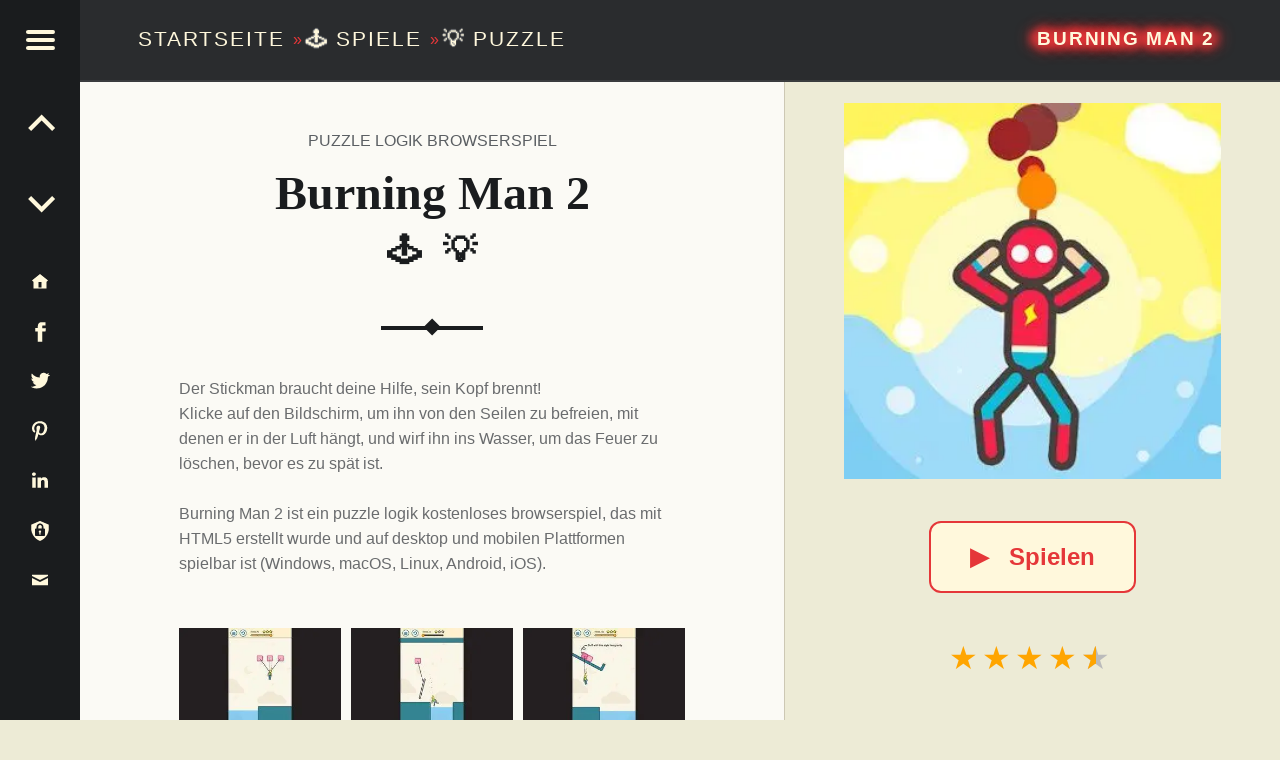

--- FILE ---
content_type: text/html;charset=utf-8
request_url: https://www.contezero.com/de/spiele/puzzle/burning-man-2
body_size: 13268
content:
<!DOCTYPE html>
<html lang="de" prefix="og: http://ogp.me/ns#">
<head>
<meta charset="utf-8" />
<title>Burning Man 2 🕹️ 💡 | Puzzle Kostenloses Browserspiel</title>
<meta name="generator" content="GravCMS" />
<meta name="description" content="Der Stickman braucht deine Hilfe, sein Kopf brennt!
Klicke auf den Bildschirm, um ihn von den Seilen zu befreien, mit denen er in der Luft hängt,&hellip;" />
<meta name="viewport" content="width=device-width, initial-scale=1.0, minimum-scale=1.0">
<link rel="alternate" hreflang="x-default" href="https://www.contezero.com/games/puzzle/burning-man-2" />
<link rel="alternate" hreflang="en" href="https://www.contezero.com/games/puzzle/burning-man-2" />
<link rel="alternate" hreflang="de" href="https://www.contezero.com/de/spiele/puzzle/burning-man-2" />
<link rel="alternate" hreflang="es" href="https://www.contezero.com/es/juegos/rompecabezas/burning-man-2" />
<link rel="alternate" hreflang="fr" href="https://www.contezero.com/fr/jeux/puzzle/burning-man-2" />
<link rel="alternate" hreflang="it" href="https://www.contezero.com/it/giochi/rompicapo/burning-man-2" />
<link rel="alternate" hreflang="pt" href="https://www.contezero.com/pt/jogos/quebra-cabecas/burning-man-2" />
<link rel="apple-touch-icon" sizes="180x180" href="/apple-touch-icon.png">
<link rel="icon" type="image/png" sizes="32x32" href="/favicon-32x32.png">
<link rel="icon" type="image/png" sizes="16x16" href="/favicon-16x16.png">
<link rel="icon" type="image/png" sizes="48x48" href="/favicon-48x48.png">
<link rel="shortcut icon" href="/favicon.ico" />
<link rel="manifest" href="/site.webmanifest">
<link rel="mask-icon" href="/safari-pinned-tab.svg" color="#5bbad5">
<meta name="msapplication-TileColor" content="#da532c">
<meta name="theme-color" content="#ffffff">
<meta name="twitter:card" content="summary_large_image">
<meta name="twitter:site" content="@ConteZeroGames">
<meta name="twitter:creator" content="@ConteZeroGames">
<meta property="og:url" content="https://www.contezero.com/de/spiele/puzzle/burning-man-2">
<meta property="og:title" content="Burning Man 2 🕹️ 💡 | Puzzle Kostenloses Browserspiel">
<meta property="og:description" content="Der Stickman braucht deine Hilfe, sein Kopf brennt!
Klicke auf den Bildschirm, um ihn von den Seilen zu befreien, mit denen er in der Luft hängt,&hellip;">
<meta property="og:image" content="https://www.contezero.com/user/pages/03.games/08.puzzle/burning-man-2/BurningMan2.jpg">
<link rel="preload" href="/user/pages/03.games/08.puzzle/burning-man-2/BurningMan2.webp" as="image" type="image/webp">
<link rel="preload" href="/user/pages/03.games/08.puzzle/burning-man-2/thumb_screenshot-2019-08-21.20.18.36.webp" as="image" type="image/webp" media="(min-width: 961px)">
<link rel="preload" href="/user/pages/03.games/08.puzzle/burning-man-2/thumb_screenshot-2019-08-21.20.19.05.webp" as="image" type="image/webp" media="(min-width: 961px)">
<link rel="preload" href="/user/pages/03.games/08.puzzle/burning-man-2/thumb_screenshot-2019-08-21.20.19.24.webp" as="image" type="image/webp" media="(min-width: 961px)">
<style>
html{-ms-text-size-adjust:100%;-webkit-text-size-adjust:100%;overflow-y:scroll;box-sizing:border-box;line-height:1.62;font-family:'Helvetica Neue',Helvetica,Arial,sans-serif;font-size:16px}body{margin:0}article,figure,footer,header,main,nav,section{display:block}[hidden]{display:none}a{background-color:transparent;text-decoration:none;word-wrap:break-word}b,strong{font-weight:700}img{border:0;vertical-align:middle;max-width:100%}svg:not(:root){overflow:hidden}figure,menu,ul{margin:0}hr{box-sizing:content-box;clear:both;height:2px;border:0;margin:3.62em 0;background-color:#eaecee}*,:after,:before{box-sizing:inherit}menu,ul{padding:0}ul{list-style:disc;margin:0 0 1.62em 1.38em}a:hover{text-decoration:underline}a:active,a:hover{outline:0}a:focus{outline:thin dotted}img[height],img[width]{height:auto}li>ul{margin-bottom:0}::selection{text-shadow:none}.clear:after,.clear:before,.clearfix:after,.clearfix:before,.entry-content:after,.entry-content:before,.site-content:after,.site-content:before,.site-footer:after,.site-footer:before,.site-header:after,.site-header:before{content:' ';display:table}.clear,.clear:after,.clearfix:after,.entry-content:after,.site-content:after,.site-footer:after,.site-header:after,div.clear{clear:both}::-webkit-scrollbar{width:8px}::-webkit-scrollbar-track{background:rgba(255,255,255,.5);border-radius:10px;-webkit-box-shadow:0 0 0 1px rgba(255,255,255,.3),inset 0 0 6px rgba(0,0,0,.3)}::-webkit-scrollbar-thumb{background:rgba(0,0,0,.5);border-radius:10px;-webkit-box-shadow:inset 0 0 6px rgba(0,0,0,.3)}::-webkit-scrollbar-thumb:window-inactive{background:rgba(0,0,0,.25)}p{padding:0;margin:0 0 1.62em;word-wrap:break-word}.site-description{font-size:1rem}.h4,.h5,.h6,h4,h5,h6{font-size:1.15em}.h3,h3{font-size:1.24em}.h2,h2{font-size:1.38em}.site-description{font-weight:300}.h2,.h3,.h4,.h5,.h6,.site-info a,h2,h3,h4,h5,h6{font-weight:700}em,i{font-style:italic}.site-description,body{line-height:1.62}.site-title{line-height:1}.h1,.h2,.h3,.h4,.h5,.h6,h1,h2,h3,h4,h5,h6{clear:both;padding:0;margin:6% 0 4%;word-wrap:break-word;text-rendering:optimizeLegibility}.h1:first-child,.h2:first-child,.h3:first-child,.h4:first-child,.h5:first-child,.h6:first-child,h1:first-child,h2:first-child,h3:first-child,h4:first-child,h5:first-child,h6:first-child{margin-top:0}.h1 a,.h2 a,.h3 a,.h4 a,.h5 a,.h6 a,h1 a,h2 a,h3 a,h4 a,h5 a,h6 a{text-decoration:none;color:inherit}.entry-media img{width:100%;vertical-align:top}@-webkit-viewport{width:device-width}@-moz-viewport{width:device-width}@-ms-viewport{width:device-width}@-o-viewport{width:device-width}@viewport{width:device-width}@media only screen and (max-width:960px){body{-webkit-text-size-adjust:none;-ms-text-size-adjust:none}}.site{position:relative;width:100%;margin:0 auto}.site-inner{margin-left:5rem}.entry-category,.h2,.h3,.h4,.h5,.h6,h2,h3,h4,h5,h6{font-family:'Helvetica Neue',Helvetica,Arial,sans-serif}.h1,.titleh,h1{font-family:Georgia,Times,Times New Roman,serif}.site-title{font-size:1.9rem}.navigation .meta-nav{font-size:.62em}.social-links{font-size:1.24em}.navigation a:before{font-size:1.9em}.h1,h1{font-size:3em}.link-more{font-weight:400}.h1,.post .entry-title,h1{font-weight:700}.site-header,.type-img a{line-height:5rem}.h1,.h2,.h3,.h4,.h5,.h6,h1,h2,h3,h4,h5,h6{line-height:1.19}.social-links{line-height:inherit}.h2,h2{text-transform:uppercase}.entry-header{position:relative;text-align:center;padding:1.62em 0 3.62em}.entry-header .entry-title:after,.entry-header .entry-title:before{content:'';display:block;position:absolute;width:20%;height:0;left:40%;bottom:-1px;border-bottom:2px solid}.entry-header .entry-title:after{width:0;left:49.5%;bottom:0;margin:-.19rem;border:.19rem solid;transform:rotate(45deg)}.entry-category{position:absolute;width:100%;left:0;top:-.62em;text-transform:uppercase;white-space:nowrap;overflow:hidden}.entry-title,.page-title{padding:0;margin:0;word-wrap:break-word}.page-title{padding:3.62rem 0;text-align:center}.site-header{position:fixed;width:100%;right:0;top:0;padding:0 3.62rem 0 8.62rem;z-index:998;border-bottom:2px solid;transition:background .4s ease-in-out}.site-branding,.site-title{display:inline-block;margin:0}.site-branding{float:left;color:inherit}.secondary .site-branding{float:none;display:block}.site-title{position:relative;top:-.09em;letter-spacing:.09em;text-transform:uppercase;vertical-align:middle}.logo-font,.site-title{text-rendering:auto}.site-description{margin:0}.entry-title a:hover,.page-title a:hover,.site-branding a:hover{text-decoration:none}.main-navigation a,.site-branding a,.site-branding a:active,.site-title{text-decoration:none;color:#fff8dc}.site-header-widgets{float:right;min-width:38%;max-width:62%;text-align:right}.description-right{display:block;position:relative;max-width:100%;width:100%;margin:0}.breadcrumbs-left{font-size:1.3rem;font-weight:400}.site-description-right{font-size:1rem;font-weight:300}.secondary,.secondary-content{height:100%;transition:.4s ease-in-out}.secondary{position:fixed;width:0;max-width:480px;left:0;top:0;padding:0 5rem 0 0;z-index:999}.secondary-content{display:block;position:absolute;width:100%;width:calc(100% - 5rem);right:5rem;padding:3rem 0 0 3.62rem;line-height:1.62;overflow-y:auto;opacity:0;direction:rtl;transform:translateX(-110%)}.secondary-content-container{direction:ltr;padding-bottom:5rem}.main-navigation a:active,.main-navigation a:hover{color:inherit}.main-navigation ul{padding:0;margin:0;list-style:none}.main-navigation li{padding:0;margin:-1px 0 0;overflow:hidden;border-top:1px solid;border-bottom:1px solid}.main-navigation a{display:block;padding:.62em;color:inherit}.main-navigation li li>a{padding-left:1.62em}.main-navigation li li li>a{padding-left:2.62em}.main-navigation li ul{margin-bottom:-1px}.secondary-controls{position:absolute;width:5rem;right:0;top:0;line-height:5rem}.menu-toggle{display:block;position:relative;width:5rem;height:5rem;padding:0;background:0 0;color:inherit;cursor:pointer;transition:.6s ease-in-out;transform:rotate(0deg)}.menu-toggle:active,.menu-toggle:focus,.menu-toggle:hover{opacity:1}.hamburger-item{position:absolute;display:block;height:4px;width:29px;left:50%;top:50%;margin-left:-14px;border-radius:2px;opacity:1;transition:.6s ease-in-out;transform-origin:0 50%;transform:rotate(0deg)}.hamburger-item:nth-child(1){margin-top:-10px}.hamburger-item:nth-child(2){margin-top:-2px}.hamburger-item:nth-child(3){margin-top:6px}.secondary-controls .social-links{padding:1rem 0;line-height:3rem;text-align:center;float:none}.secondary-controls .navigation.social-links{line-height:inherit;padding:0}.secondary-controls .social-links li{float:none}.secondary-controls .social-links a{display:block;padding:0}.social-links{float:right}.social-links a{padding-left:.62em;color:inherit;transition:.4s}.social-links a:hover{text-decoration:none}a:visited svg {fill:inherit}.social-links a:before{display:inline-block;vertical-align:top}.is-not-singular .content-area{margin-top:5rem}.blog .content-area{position:relative;margin-top:5rem}.navigation .meta-nav{margin-right:1em;text-transform:uppercase;opacity:.66}.alt-content{padding:0 8rem}.titleh{font-weight:700;font-size:1.9rem}.no-upper{text-transform:none}.site-footer{position:relative;padding:2rem 3.62rem;text-align:center}.site-info a{color:inherit}.link-more a,.link-more a:visited{display:inline-block;padding:.62em 1.62em;margin:1em 0 1.62em;border:2px solid;background-color:#fff8dc;text-decoration:none;border-radius:.5em;font-weight:700}.link-more a:active,.link-more a:hover{background-color:#ffdab9;text-decoration:none}@media only screen and (max-width:960px){.site-inner{margin-left:0}.breadcrumbs-left{font-size:1rem;font-weight:300}.is-singular .site .site-header,.site-header{position:relative;width:100%;top:0;padding:1rem 1.62rem 1rem 4rem;line-height:3.62rem}.site .site-header-widgets,.site-branding{float:none;display:block}.site .site-header-widgets{max-width:100%;text-align:left}.secondary{padding:0}.secondary-content{width:calc(100% - 3rem);right:3rem;padding:3.62rem 0 0 2.62rem}.main-navigation li li>a{padding-left:1em}.main-navigation li li li>a{padding-left:2em}.secondary-controls{width:3rem;line-height:3rem;background:inherit}.menu-toggle{width:3rem;height:3rem;right:-3rem;margin-top:3rem;background:inherit}.blog .content-area,.is-not-singular .content-area{margin-top:0}.page .entry-header{margin-top:3.62rem}}@media only screen and (max-width:680px){body{padding-left:0;padding-right:0}.alt-content{padding:0 2rem}.site-footer{padding:1rem}.site-branding{float:none;display:block}.link-more a,.link-more a:visited{display:inline-block;padding:.62em 1.62em;margin:1em 0 1.62em;border:2px solid;background-color:#fff8dc;text-decoration:none;border-radius:.5em}.link-more a:active,.link-more a:hover{background-color:#ffdab9;text-decoration:none}}.hidecont{display:none}.limit-h{max-height:2.4em;overflow:hidden}.site-header{background-color:#2a2c2e;border-color:#3a3c3e}.hamburger-item,.site{background-color:#fbfaf5}.site-footer,body{background-color:#edebd6}.current-menu-item>a,.main-navigation a:hover{background-color:#3a3c3e}.secondary{background-color:#1a1c1e}.current-menu-item>a,.secondary h2,.secondary-controls,.site-header{color:#fff8dc}.secondary{color:#9a9c9e}body{color:#6a6c6e}.h1,.h2,.h3,.h4,.h5,.h6,h1,h2,h3,h4,h5,h6{color:#1a1c1e}.accent-color,a{color:#e53739}.site-content{border-color:#eaecee}.secondary{border-color:#3a3c3e}.main-navigation li,.secondary *,.site-content *,.widget ul li{border-color:inherit}::selection{background:#fafcbe;color:#6a6c2e}@media only screen and (max-width:960px){.site-header{background-color:#2a2c2e}}.site-footer{color:#666}.description-right .site-title{font-weight:700;font-size:1.2rem;padding:.19em .38em;text-shadow:.38em 0 .38em #e53739,-.38em 0 .38em #e53739,0 .19em .38em #e53739,0 -.19em .38em #e53739,.45em 0 .7em #e53739,-.45em 0 .7em #e53739,0 .25em .7em #e53739,0 -.25em .7em #e53739;line-height:1.4}.home-title-shadow{word-break:keep-all;text-shadow:.02em 0 .02em #e53739,-.02em 0 .02em #e53739,0 .02em .02em #e53739,0 -.02em .02em #e53739}.title-postfix-emoji{display:block;letter-spacing:.2em;font-size:.7em;padding:.3em 0 0 .2em}.bread-emoji{text-shadow:.04em 0 .04em #8f9193,-.04em 0 .04em #8f9193,0 .04em .04em #8f9193,0 -.04em .04em #8f9193}.rating{font-size:2rem;line-height:1.5;text-align:center;overflow:hidden;height:4rem}.rating-rel,.rating-single{font-size:1.1rem;line-height:1;text-align:left;overflow:hidden}.rating-single{font-size:2rem;line-height:1.5;float:left;height:3.4rem}.rating-single .star-1,.rating-single .star-2,.rating-single .star-3,.rating-single .star-4,.rating-single .star-5{cursor:pointer}.rating span,.rating-single span{color:#bbb;font-size:2rem;line-height:1.5}.rating span,.rating-rel span,.rating-single div,.rating-single span{position:relative;float:right;text-decoration:none;letter-spacing:.125em;vertical-align:middle}.rating-rel span{color:#bbb;font-size:1.1rem;line-height:1}.rating-single div{display:inline;font-size:2rem;line-height:1.5}.rating span:first-child,.rating-single div:first-child,.rating-single span:first-child{margin-right:.05em}.rating span,.rating span:after,.rating-single span,.rating-single span:after{transition:color .4s}.rating-single[data-rating] span:focus,.rating-single[data-rating] span:focus:after,.rating-single[data-rating] span:focus~span,.rating-single[data-rating] span:focus~span:after,.rating-single[data-rating] span:hover,.rating-single[data-rating] span:hover:after,.rating-single[data-rating] span:hover~span,.rating-single[data-rating] span:hover~span:after{color:tomato;outline:0}.rating-stars{display:inline-block;margin-bottom:.4rem}[data-rating^="0.5"] .star-1:after,[data-rating^="1.5"] .star-2:after,[data-rating^="2.5"] .star-3:after,[data-rating^="3.5"] .star-4:after,[data-rating^="4.5"] .star-5:after{content:'\2605';position:absolute;left:0;right:56%;overflow:hidden}[data-rating^="0.5"] .star-1:after,[data-rating^="1"] .star-1,[data-rating^="1.5"] .star-2:after,[data-rating^="2"] .star-2,[data-rating^="2"] .star-2~span,[data-rating^="2.5"] .star-3:after,[data-rating^="3"] .star-3,[data-rating^="3"] .star-3~span,[data-rating^="3.5"] .star-4:after,[data-rating^="4"] .star-4,[data-rating^="4"] .star-4~span,[data-rating^="4.5"] .star-5:after,[data-rating^="5"] .star-5,[data-rating^="5"] .star-5~span{color:orange}.svgIcon svg{height:3rem;width:3rem;margin:0 auto;vertical-align:middle}.svgIcon{display:block;fill:#fff8dc;stroke:none}.lang-container-main{float:none;display:block;margin-top:.5rem;margin-bottom:3rem}.lang-container{line-height:32px;display:inline;padding:4px 12px 4px 0}.languagepicker{background-color:#fff;display:inline-block;padding:0;height:32px;overflow:hidden;transition:all .3s ease;margin:0 50px 10px 0;vertical-align:top;position:fixed}.languagepicker:hover{height:197px}.languagepicker li{display:block;padding:0;line-height:32px;border-top:1px solid #eee;text-align:center}.languagepicker li a{display:block;padding:0 12px;color:#000;text-decoration:none}.languagepicker li:hover{background-color:#eee}.languagepicker li:first-child a{border:0;background:#fff!important}.roundborders{border-radius:5px}.large:hover{height:245px}.navigation{font-size:1.24em}.post-navigation-info{line-height:inherit;text-align:center}.post-navigation-info-menu{line-height:5rem;height:5rem;font-size:1.24em}.post-navigation-info a{display:block;position:relative;color:inherit}.post-navigation-info a:hover{text-decoration:none}.post-navigation-info .post-title{display:block;position:absolute;left:100%;top:0;padding:0 1.62em;white-space:nowrap;opacity:0;transition:.2s;transform-origin:0 50%;transform:scale(0,1);background-color:#e53739;border-color:#e53739;color:#fff8dc}.post-navigation-info .post-title:before{content:'';display:none;position:absolute;width:0;height:0;right:100%;top:50%;margin:-.62em 0;border:.62em solid transparent;border-right-color:inherit;border-left:0}#menu-toggle{max-width:100%;font-size:1em;border:0;outline:0;line-height:5rem}#menu-btn,#menu-close{display:none}.site-branding a:hover,.social-links a:hover,h2 a:hover{color:#e53739}.social-links .svgIcon:hover{fill:#e53739}.menu-toggle{background-color:#1a1c1e}.menu-toggle .hamburger-item{background-color:#fff8dc}.menu-toggle:active .hamburger-item,.menu-toggle:focus .hamburger-item{background-color:#fff8dc}.menu-toggle:hover .hamburger-item{background-color:#e53739}#menu-btn:checked+#secondary{width:100%;box-shadow:0 0 .62rem rgba(0,0,0,.9)}#menu-btn:checked+#secondary #menu-open{display:none}#menu-btn:checked+#secondary #menu-close{display:block}#menu-btn:not(:checked)+#secondary #menu-open{display:block}#menu-btn:not(:checked)+#secondary #menu-close{display:none}#menu-btn:checked+#secondary .secondary-content{opacity:1;transform:translateX(0)}#menu-btn:checked+#secondary .hamburger-item:nth-child(1){margin-top:-12px;margin-left:-12px;transform:rotate(45deg)}#menu-btn:checked+#secondary .hamburger-item:nth-child(2){width:0;opacity:0}#menu-btn:checked+#secondary .hamburger-item:nth-child(3){margin-top:8px;margin-left:-12px;transform:rotate(-45deg)}#menu-btn:checked+#secondary .menu-toggle{right:0}@media (hover:hover) and (pointer:fine){.post-navigation-info a:hover .post-title,.post-navigation-info label:hover .post-title{left:120%;opacity:.8;transform:scale(1,1)}.post-navigation-info a:hover .post-title:before,.post-navigation-info label:hover .post-title:before{display:block}.custom-img-fade-eff:hover,.custom-img-single-play-eff:hover{opacity:.8}}.cat-emoji{position:absolute;top:50%;left:50%;transform:translate(-50%,-50%);font-size:10rem;text-shadow:0 0 30px rgba(0,0,0,.5);color:#eee}
.screen-bg-img1{background-image: url('/user/pages/03.games/08.puzzle/burning-man-2/screenshot-2019-08-21.20.18.36.webp')}
.screen-bg-img1-j{background-image: url('/user/pages/03.games/08.puzzle/burning-man-2/screenshot-2019-08-21.20.18.36.jpg')}
.screen-bg-img2{background-image: url('/user/pages/03.games/08.puzzle/burning-man-2/screenshot-2019-08-21.20.19.05.webp')}
.screen-bg-img2-j{background-image: url('/user/pages/03.games/08.puzzle/burning-man-2/screenshot-2019-08-21.20.19.05.jpg')}
.screen-bg-img3{background-image: url('/user/pages/03.games/08.puzzle/burning-man-2/screenshot-2019-08-21.20.19.24.webp')}
.screen-bg-img3-j{background-image: url('/user/pages/03.games/08.puzzle/burning-man-2/screenshot-2019-08-21.20.19.24.jpg')}
@-webkit-keyframes fade{0%{opacity:0}to{opacity:1}}@keyframes fade{0%{opacity:0}to{opacity:1}}div.sharedaddy{padding:1.62em 0 0;margin:1.62em 0 0;border-top:2px solid}.entry-content div.sharedaddy h3.sd-title:before,.site div#jp-relatedposts a:before,.site div#jp-relatedposts h3.jp-relatedposts-headline em:before{display:none}.site div#jp-relatedposts{padding-top:1.62em;margin:1.62em 0 0;border-top:2px solid}.site div#jp-relatedposts h3.jp-relatedposts-headline{display:block;float:none;font-size:1em}.site div#img-ss div.jp-relatedposts-items-visual,.site div#jp-relatedposts div.jp-relatedposts-items-visual{margin:0}.site div#jp-relatedposts div.jp-relatedposts-items .jp-relatedposts-post{width:32%;padding:0;margin:0 0 0 2%;opacity:1}.site div#jp-relatedposts div.jp-relatedposts-items .jp-relatedposts-post:first-child{margin:0}.site div#jp-relatedposts div.jp-relatedposts-items .jp-relatedposts-post:nth-child(3n+1){margin:0}.site div#img-ss div.jp-relatedposts-items .jp-relatedposts-post img,.site div#jp-relatedposts div.jp-relatedposts-items .jp-relatedposts-post img{width:100%}.site div#jp-relatedposts div.jp-relatedposts-items-visual h4.jp-relatedposts-post-title{margin:.62em 0 .38em;font-size:1em}@media only screen and (max-width:680px){.site div#jp-relatedposts div.jp-relatedposts-items .jp-relatedposts-post,.site div#jp-relatedposts div.jp-relatedposts-items .jp-relatedposts-post:first-child,.site div#jp-relatedposts div.jp-relatedposts-items .jp-relatedposts-post:nth-child(3n+1){width:100%;margin:1.62em 0 0}}.is-singular .site-inner{position:relative;width:55%;margin:0 0 0 5rem}.is-singular .entry-header{margin-bottom:3rem}.is-singular .entry-header .entry-title:before{bottom:-2px;border-bottom-width:4px}.is-singular .entry-header .entry-title:after{bottom:-2px;border-width:.38rem}.is-singular .site-content{padding:8.62rem 0 3.62rem;max-width:72%;margin:0 auto}.is-singular .entry-media{position:fixed;width:45%;width:calc(45% - 5rem);height:calc(100% - 5rem);right:0;top:5rem;background-position:50% 100%;background-size:contain;overflow:hidden;background-repeat:no-repeat}.entry-content-play{text-align:center}@media only screen and (min-width:961px){.is-singular .entry-media img{margin:0}@supports (object-fit:contain){.is-singular .entry-media img{object-fit:contain}}.is-singular .entry-media{background-color:#edebd6;border-left:1px solid #cdc8b4}.is-singular .entry-media .entry-content-play{margin:0;vertical-align:top}}@media only screen and (max-width:1200px){.is-singular .site-inner{width:62%}.is-singular .entry-media{width:38%;width:calc(38% - 5rem)}}@media only screen and (max-width:1024px){.is-singular .site-content{max-width:84%}}@media only screen and (max-width:960px){.is-singular .site-inner{margin-left:0;width:100%}.is-singular .entry-media .entry-content-play{padding:2rem 0 0}.is-singular .site-header>.site-branding{display:block}.is-singular .entry-media{position:relative;width:auto;height:auto;right:auto;top:auto;margin:0 -9.52%;background:0 0}.is-singular .entry-media img{visibility:visible}.is-singular .site .site-content{padding-top:0}}.link-play-game{font-size:1.5rem;font-weight:600}.sHb,.sHb-i{display:inline-block}.sHb{border-radius:8px;transition:25ms ease-out;padding:7px 10px;font-size:22px;font-family:Helvetica Neue,Helvetica,Arial,sans-serif;text-align:center;line-height:28px;margin:4px 2px;cursor:pointer}.sHb-i svg{width:22px;height:22px;margin:0;vertical-align:middle}.sHb-i{fill:#fff;stroke:none}.sHb-wh{background:#25d366}.sHb-wh:hover{background:#1da851}.sHb-fa{background:#3b5998}.sHb-fa:hover{background:#2d4373}.sHb-tw{background:#55acee}.sHb-tw:hover{background:#2795e9}.sHb-te{background:#54a9eb}.sHb-te:hover{background:#4b97d1}.sHb-em{background:#777}.sHb-em:hover{background:#5e5e5e}.sHb-sk{background:#00aff0}.sHb-sk:hover{background:#077db4}.adtsty{display:block;padding:1px 1px 10px;line-height:28px;height:62px}.site div#jp-relatedposts,div.sharedaddy{border-color:inherit}#jp-relatedposts{display:none;padding-top:1em;margin:1em 0;position:relative;clear:both}.jp-relatedposts:after{content:'';display:block;clear:both}#jp-relatedposts h3.jp-relatedposts-headline{margin:0 0 1em;display:inline-block;float:left;font-size:9pt;font-weight:700;font-family:inherit}#jp-relatedposts h3.jp-relatedposts-headline em:before{content:"";display:block;width:100%;min-width:30px;border-top:1px solid #ddd;border-top:1px solid rgba(0,0,0,.2);margin-bottom:1em}#jp-relatedposts h3.jp-relatedposts-headline em{font-style:normal;font-weight:700}#jp-relatedposts .jp-relatedposts-items{clear:left}#jp-relatedposts .jp-relatedposts-items-visual{margin-right:-20px}#jp-relatedposts .jp-relatedposts-items .jp-relatedposts-post{float:left;width:33%;margin:0 0 1em;box-sizing:border-box}#jp-relatedposts .jp-relatedposts-items-visual .jp-relatedposts-post{padding-right:20px}#jp-relatedposts .jp-relatedposts-items .jp-relatedposts-post:nth-child(3n+4),#jp-relatedposts .jp-relatedposts-items-visual .jp-relatedposts-post:nth-child(3n+4){clear:both}#jp-relatedposts .jp-relatedposts-items .jp-relatedposts-post .jp-relatedposts-post-title a:hover,#jp-relatedposts .jp-relatedposts-items .jp-relatedposts-post:hover .jp-relatedposts-post-title a{text-decoration:underline}#jp-relatedposts .jp-relatedposts-items .jp-relatedposts-post:hover{opacity:1}#jp-relatedposts .jp-relatedposts-items p{font-size:14px;line-height:20px;margin:0;margin-bottom:0}#jp-relatedposts .jp-relatedposts-items-visual h4.jp-relatedposts-post-title{font-size:14px;line-height:20px;text-transform:none;margin:0;font-family:inherit;display:block;max-width:100%}#jp-relatedposts .jp-relatedposts-items .jp-relatedposts-post .jp-relatedposts-post-title a{font-size:inherit;font-weight:400;text-decoration:none;opacity:1}#jp-relatedposts .jp-relatedposts-items .jp-relatedposts-post img.jp-relatedposts-post-img,#jp-relatedposts .jp-relatedposts-items .jp-relatedposts-post span{display:block;max-width:90%;overflow:hidden;text-overflow:ellipsis}#jp-relatedposts .jp-relatedposts-items-visual .jp-relatedposts-post img.jp-relatedposts-post-img,#jp-relatedposts .jp-relatedposts-items-visual .jp-relatedposts-post span{max-width:100%}#jp-relatedposts .jp-relatedposts-items .jp-relatedposts-post .jp-relatedposts-post-context{color:#1a1c1e;opacity:.8}@media only screen and (max-width:640px){#jp-relatedposts .jp-relatedposts-items .jp-relatedposts-post{width:50%}#jp-relatedposts .jp-relatedposts-items .jp-relatedposts-post:nth-child(3n){clear:left}#jp-relatedposts .jp-relatedposts-items-visual{margin-right:20px}}@media only screen and (max-width:320px){#jp-relatedposts .jp-relatedposts-items .jp-relatedposts-post{width:100%;clear:both;margin:0 0 1em}}#content div.sharedaddy,#main div.sharedaddy,div.sharedaddy{clear:both}div.sharedaddy h3.sd-title{margin:0 0 1em;display:inline-block;line-height:1.2;font-size:9pt;font-weight:700}div.sharedaddy h3.sd-title:before{content:"";display:block;width:100%;min-width:30px;border-top:1px solid #ddd;margin-bottom:1em}.site div#jp-relatedposts div.jp-relatedposts-items .related-box{padding-top:1em}h2.cat-links{font-weight:400;color:#5b5f63;font-size:16px;line-height:1.62}.single h2.cat-element{margin:0 .38em;opacity:1}.star-data-container{display:inline;margin:0 18px}.star-count{display:block}.site div#img-ss{padding-top:1.62em;margin:1.62em 0 0;border-color:inherit}#average-votes{padding-left:2rem}#rating-message{color:orange;padding:1.5rem 0;font-weight:700;display:none}#rating-right{cursor:pointer}.star-cont{line-height:.7}.star-cont .star-count{margin-left:2rem}.star-cont .star-score{font-weight:700;margin-left:.5rem}.site div#img-ss div.jp-relatedposts-items .jp-relatedposts-post{width:32%;padding:0;margin:0 0 0 2%}.site div#img-ss div.jp-relatedposts-items .jp-relatedposts-post:first-child{margin:0}.site div#img-ss div.jp-relatedposts-items .jp-relatedposts-post:nth-child(3n+1){margin:0}@media only screen and (max-width:680px){.entry-category{position:static;white-space:normal;padding-top:1.5em}.site div#img-ss div.jp-relatedposts-items .jp-relatedposts-post,.site div#img-ss div.jp-relatedposts-items .jp-relatedposts-post:first-child,.site div#img-ss div.jp-relatedposts-items .jp-relatedposts-post:nth-child(3n+1){width:100%;margin:1.62em 0 0}}#img-ss{display:none;padding-top:1em;margin:1em 0;position:relative;clear:both}#img-ss .jp-relatedposts-items{clear:left}#img-ss .jp-relatedposts-items-visual{margin-right:-20px}#img-ss .jp-relatedposts-items .jp-relatedposts-post{float:left;width:33%;margin:0 0 1em;box-sizing:border-box}#img-ss .jp-relatedposts-items-visual .jp-relatedposts-post{padding-right:20px}#img-ss .jp-relatedposts-items .jp-relatedposts-post:nth-child(3n+4),#img-ss .jp-relatedposts-items-visual .jp-relatedposts-post:nth-child(3n+4){clear:both}@media (hover:hover) and (pointer:fine){#img-ss .jp-relatedposts-items .jp-relatedposts-post:hover{opacity:.8}}@media only screen and (max-width:640px){#img-ss .jp-relatedposts-items .jp-relatedposts-post{width:50%}#img-ss .jp-relatedposts-items .jp-relatedposts-post:nth-child(3n){clear:left}#img-ss .jp-relatedposts-items-visual{margin-right:20px}}@media only screen and (max-width:320px){#img-ss .jp-relatedposts-items .jp-relatedposts-post{width:100%;clear:both;margin:0 0 1em}}#jp-relatedposts .jp-relatedposts-items-visual .jp-relatedposts-post{opacity:1}@media (hover:hover) and (pointer:fine){#jp-relatedposts .jp-relatedposts-items .jp-relatedposts-post:hover{opacity:.8}}#close-imgth1,#close-imgth2,#close-imgth3,#next-imgth1,#next-imgth2,#next-imgth3,#prev-imgth1,#prev-imgth2,#prev-imgth3{display:none}.site div#img-ss div.jp-relatedposts-items div.close-imgth,.site div#img-ss div.jp-relatedposts-items div.next-imgth,.site div#img-ss div.jp-relatedposts-items div.prev-imgth{z-index:999;position:fixed;text-decoration:none;color:#fff;text-shadow:.03em 0 .01em #000,-.03em 0 .01em #000,0 .03em .01em #000,0 -.03em .01em #000}.site div#img-ss div.jp-relatedposts-items div.next-imgth,.site div#img-ss div.jp-relatedposts-items div.prev-imgth{top:50%;transform:translate(0,-50%);font-size:3rem;line-height:5rem}.site div#img-ss div.jp-relatedposts-items div.prev-imgth{left:1%;cursor:pointer}.site div#img-ss div.jp-relatedposts-items div.next-imgth{right:1%;cursor:pointer}.site div#img-ss div.jp-relatedposts-items div.close-imgth{top:1%;right:1%;font-size:4rem;line-height:4rem;cursor:pointer}@media (hover:hover) and (pointer:fine){.site div#img-ss div.jp-relatedposts-items div.close-imgth:hover,.site div#img-ss div.jp-relatedposts-items div.next-imgth:hover,.site div#img-ss div.jp-relatedposts-items div.prev-imgth:hover{color:#e53739}}.site div#img-ss div.jp-relatedposts-items div.gallery-imgth{z-index:999;position:fixed;height:100%;width:100%;margin:0!important;padding:0;background-color:rgba(0,0,0,.9);top:0;left:0;opacity:1;pointer-events:initial}#fullimgth1.fading,#fullimgth2.fading,#fullimgth3.fading{-webkit-animation:fade .5s;animation:fade .5s}.site div#img-ss div.jp-relatedposts-items div.gallery-imgth div.bg-fullimgth{position:fixed;padding:0;max-height:90%;max-width:90%;top:50%;left:50%;margin:0 -50% 0 0;transform:translate(-50%,-50%);object-fit:contain;height:90%;width:90%;background-repeat:no-repeat;background-size:contain;background-position:center}.custom-img-play-eff{position:relative;display:inline-block;cursor:pointer}.custom-img-single-play-eff{display:block;margin:0 auto;vertical-align:bottom;cursor:pointer}@media (hover:hover) and (pointer:fine){.custom-img-play-eff:hover{cursor:zoom-in}.custom-img-single-play-eff:hover:after{position:absolute;top:30%;left:50%;transform:translate(-50%,-55%);content:"\0025B6";font-size:8rem;opacity:.8;text-shadow:0 0 30px rgba(0,0,0,.5);color:#eee}}@media only screen and (min-width:961px){.container-flex{margin:0;padding:0;display:flex;height:100%;width:100%}#media{display:flex;background-color:#edebd6;justify-content:center;align-items:center;flex-direction:column;flex-grow:1}#media_image_container,#media_split{width:100%;display:flex;align-items:center}#media_split{flex-direction:column;height:100%}#media_image_container{height:60%;flex-grow:1;flex-shrink:0;justify-content:center}#media_image{object-fit:contain;width:86%}#media_play,#media_rate{height:20%;width:100%;flex-grow:1;flex-shrink:0;display:flex;align-items:center;justify-content:center}#media_image{z-index:20}#media_play{z-index:30}#media_rate{z-index:10}.link-play-game a{margin:0}}@media only screen and (min-width:1250px){#media_image_container{height:66%}#media_image{width:76%}#media_play,#media_rate{height:17%}}@media only screen and (min-width:1250px) and (hover:hover) and (pointer:fine){.custom-img-single-play-eff:hover:after{top:33%}}@media only screen and (min-width:1500px){#media_image_container{height:72%}#media_image{width:66%}#media_play,#media_rate{height:14%}}@media only screen and (min-width:1500px) and (hover:hover) and (pointer:fine){.custom-img-single-play-eff:hover:after{top:36%}}@media only screen and (min-aspect-ratio:32/13) and (hover:hover) and (pointer:fine){#media_image{width:auto}}@media only screen and (max-aspect-ratio:13/10) and (hover:hover) and (pointer:fine){#media_image{width:90%;margin:0 auto}}@media only screen and (max-width:960px) and (hover:hover) and (pointer:fine){#media_image{width:80%;margin:0 auto}}@media only screen and (max-width:960px){.custom-img-single-play-eff{position:relative}.custom-img-single-play-eff:hover:after{top:50%}}#media_image .post-thumbnail{position:relative;padding-bottom:100%;height:0;overflow:hidden}#media_image .post-thumbnail img{position:absolute;top:0;left:0;height:100%}
</style>
</head>
<body id="top" class="is-singular not-front-page single single-post not-scrolled  ">
<div id="page" class="hfeed site">
<div class="site-inner">
<header id="masthead" class="site-header" >
<div id="breadcrumbs" itemscope itemtype="https://schema.org/BreadcrumbList">
<div class="site-branding">
<span class="site-title logo type-text breadcrumbs-left">
<a href="https://www.contezero.com/de"><span>Startseite</span></a>
</span>
<span class="accent-color">&nbsp;»&nbsp;</span><span class="site-title logo type-text breadcrumbs-left" itemprop="itemListElement" itemscope itemtype="https://schema.org/ListItem">
<a href="https://www.contezero.com/de/spiele" itemprop="item"><span itemprop="name"><span class="bread-emoji">🕹️</span>&nbsp;Spiele</span></a>
<meta itemprop="position" content="1" />
</span>
<span class="accent-color">&nbsp;»&nbsp;</span><span class="site-title logo type-text breadcrumbs-left" itemprop="itemListElement" itemscope itemtype="https://schema.org/ListItem">
<a href="https://www.contezero.com/de/spiele/puzzle" itemprop="item"><span itemprop="name"><span class="bread-emoji">💡</span>&nbsp;Puzzle</span></a>
<meta itemprop="position" content="2" />
</span>
</div><div id="site-header-widgets" class="site-header-widgets">
<div class="description-right">
<span class="site-title logo type-text site-description-right" itemprop="itemListElement" itemscope itemtype="https://schema.org/ListItem">
<span itemprop="name">Burning Man 2</span>
<meta itemprop="item" content="https://www.contezero.com/de/spiele/puzzle/burning-man-2" />
<meta itemprop="position" content="3" />
</span>
</div>
</div>
</div>
<input type="checkbox" id="menu-btn"/>
<section id="secondary" class="secondary">
<div class="secondary-content">
<div class="secondary-content-container">
<div class="site-branding">
<span class="site-title logo type-text titleh">
<a href="https://www.contezero.com/de">ConteZero</a>
</span>
<h2 class="site-description">Beste HTML5-Freispiele</h2>
</div>
<div class="lang-container-main">
<div class="lang-container">Sprache</div>
<div class="lang-container">
<ul class="languagepicker roundborders">
<li><a href="#">DE</a></li>
<li><a href="/games/puzzle/burning-man-2">EN</a></li>
<li><a href="/es/juegos/rompecabezas/burning-man-2">ES</a></li>
<li><a href="/fr/jeux/puzzle/burning-man-2">FR</a></li>
<li><a href="/it/giochi/rompicapo/burning-man-2">IT</a></li>
<li><a href="/pt/jogos/quebra-cabecas/burning-man-2">PT</a></li>
</ul>
</div>
</div>
<nav id="site-navigation" class="main-navigation" role="navigation" itemscope="" itemtype="https://schema.org/SiteNavigationElement">
<div class="menu">
<ul class="nav" id="menu-primary">
<li class="menu-item menu-item-0 ">
<a href="/de/spiele"><span class="bread-emoji">🕹️</span>&nbsp;&nbsp;Spiele</a>
<ul class="sub-menu">
<li class="menu-item menu-item-1 ">
<a href="/de/spiele/abenteuer"><span class="bread-emoji">🗡️</span>&nbsp;&nbsp;Abenteuer</a>
</li>
<li class="menu-item menu-item-2 ">
<a href="/de/spiele/action"><span class="bread-emoji">🏃</span>&nbsp;&nbsp;Action</a>
</li>
<li class="menu-item menu-item-3 ">
<a href="/de/spiele/arcade"><span class="bread-emoji">👾</span>&nbsp;&nbsp;Arcade</a>
</li>
<li class="menu-item menu-item-4 ">
<a href="/de/spiele/brettspiel"><span class="bread-emoji">🎲</span>&nbsp;&nbsp;Brettspiel</a>
</li>
<li class="menu-item menu-item-5 ">
<a href="/de/spiele/casual"><span class="bread-emoji">🏖️</span>&nbsp;&nbsp;Casual</a>
</li>
<li class="menu-item menu-item-6 ">
<a href="/de/spiele/kartenspiel"><span class="bread-emoji">🃏</span>&nbsp;&nbsp;Kartenspiel</a>
</li>
<li class="menu-item menu-item-7 ">
<a href="/de/spiele/match-3"><span class="bread-emoji">🍬</span>&nbsp;&nbsp;Match 3</a>
</li>
<li class="menu-item menu-item-8 current-menu-item">
<a href="/de/spiele/puzzle"><span class="bread-emoji">💡</span>&nbsp;&nbsp;Puzzle</a>
</li>
<li class="menu-item menu-item-9 ">
<a href="/de/spiele/rennsport"><span class="bread-emoji">🏁</span>&nbsp;&nbsp;Rennsport</a>
</li>
<li class="menu-item menu-item-10 ">
<a href="/de/spiele/strategie"><span class="bread-emoji">🏰</span>&nbsp;&nbsp;Strategie</a>
</li>
</ul>
</li>
<li class="menu-item menu-item-1 ">
<a href="/de/android"><span class="bread-emoji">📱</span>&nbsp;&nbsp;Android</a>
</li>
<li class="menu-item menu-item-2 ">
<a href="/de/linux"><span class="bread-emoji">🐧</span>&nbsp;&nbsp;Linux</a>
</li>
</ul>
</div>
</nav>
</div>
</div>
<div class="secondary-controls">
<div class="post-navigation-info post-navigation-info-menu">
<label id="menu-toggle" class="menu-toggle" role="button" tabindex="0" aria-label="Menü" aria-controls="secondary" aria-expanded="false" for="menu-btn" onclick="javascript:tMenu();">
<span class="hamburger-item"></span>
<span class="hamburger-item"></span>
<span class="hamburger-item"></span>
<span id="menu-open" class="post-title">Menü</span>
<span id="menu-close" class="post-title">Schließen</span>
</label>
</div>
<nav class="navigation social-links post-navigation-info" role="navigation">
<div class="nav-next svgIcon">
<a rel="next"  href="/de/spiele/puzzle/blocks-puzzle-zoo">
<svg xmlns="http://www.w3.org/2000/svg" viewBox="-1 0 16 16"><path d="M11 11L7.5 7.5 4 11l-1-1 4.5-4.5L12 10z"/></svg>
<span class="post-title"><span class="meta-nav">Nächster </span>Blocks Puzzle Zoo</span>
</a>
</div>
<div class="nav-previous svgIcon">
<a rel="prev" href="/de/spiele/puzzle/element-blocks">
<svg xmlns="http://www.w3.org/2000/svg" viewBox="-1 0 16 16"><path d="M11 6L7.5 9.5 4 6 3 7l4.5 4.5L12 7z"/></svg>
<span class="post-title"><span class="meta-nav">Bisherige </span>Element Blocks</span>
</a>
</div>
</nav>
<div class="social-links">
<div class="post-navigation-info svgIcon">
<a href="https://www.contezero.com/de">
<svg xmlns="http://www.w3.org/2000/svg" viewBox="-7 -7 30 30"><path d="M8 3L3 7l1 1v4h8V8l1-1-5-4zm1 8.5H7V8h2v3.5z"/></svg>
<span class="post-title">Startseite</span>
</a>
</div>
<div class="post-navigation-info svgIcon">
<a href="https://www.facebook.com/ConteZeroGames" onClick="followUs('fb')" target="_blank" rel="nofollow noopener">
<svg xmlns="http://www.w3.org/2000/svg" viewBox="-16 -16 56 56"><path id="fb-svg" d="M18.8 7.5h-4.3v-2c0-1 .6-1 1-1h3v-4h-4.3c-4 0-4.7 3-4.7 4.8v2h-3v4h3v12h5v-12h4l.4-4z"/></svg>
<span class="post-title">Folge uns auf Facebook</span>
</a>
</div>
<div class="post-navigation-info svgIcon">
<a href="https://twitter.com/ConteZeroGames" onClick="followUs('tw')" target="_blank" rel="nofollow noopener">
<svg xmlns="http://www.w3.org/2000/svg" viewBox="-16 -16 56 56"><path id="tw-svg" d="M23.4 4.8c-.8.4-1.5.4-2.2 0 1-.6 1-1 1.3-2-1 .5-2 1-3 1-.8-1-2-1.4-3.3-1.4-2.5 0-4.6 2-4.6 4.5 0 .4 0 .7.1 1C8 8 4.8 6 2.5 3.3 2 4 2 4.8 2 5.6c0 1.6.8 3 2 3.8-.7 0-1.4-.2-2-.6V9c0 2.2 1.6 4 3.6 4.4-.7.2-1.4.2-2 .1.6 1.8 2.3 3 4.3 3.2-2 1.5-4.3 2.2-6.7 2 2 1.3 4.4 2 7 2 8.4 0 13-7 13-13V7c1-.6 2-1.2 2.6-2z"/></svg>
<span class="post-title">Folge uns auf Twitter</span>
</a>
</div>
<div class="post-navigation-info svgIcon">
<a href="https://www.pinterest.com/contezerogames" onClick="followUs('pi')" target="_blank" rel="nofollow noopener">
<svg xmlns="http://www.w3.org/2000/svg" viewBox="-16 -16 56 56"><path d="M12 .5C6 .5 2.7 5 2.7 8.8c0 2.3 1 4.3 2.7 5 .3.1.6 0 .7-.3l.3-1c.1-.3.1-.4-.2-.7-.5-.6-1-1.4-1-2.6 0-3.3 2.5-6.3 6.5-6.3 3.6 0 5.5 2.2 5.5 5 0 3.8-1.7 7-4.2 7-1.4 0-2.4-1-2-2.5.4-1.7 1.2-3.5 1.2-4.7 0-1-.6-2-1.8-2C9 5.6 7.8 7 7.8 9c0 1.3.4 2 .4 2l-1.7 7.2c-.5 2-.1 4.8 0 5 0 .2.2.2.3.1.1-.2 1.8-2.3 2.4-4.3l1-3.6c.4 1 1.8 1.7 3.2 1.7 4.3 0 7-4 7-9 0-4-3.3-7.6-8.4-7.6z"/></svg>
<span class="post-title">Folge uns auf Pinterest</span>
</a>
</div>
<div class="post-navigation-info svgIcon">
<a href="https://it.linkedin.com/in/michelecherici/en" onClick="followUs('li')" target="_blank" rel="nofollow noopener">
<svg xmlns="http://www.w3.org/2000/svg" viewBox="-10 -9 36 36"><path d="M4.7 14H2.2V6.3h2.6V14zM3.4 5.2h0C2.6 5.2 2 4.6 2 3.9c0-.8.6-1.3 1.5-1.3s1.4.6 1.4 1.3c0 .7-.6 1.3-1.5 1.3zM14 14h-2.6V9.9c0-1-.4-1.7-1.3-1.7-.7 0-1.1.5-1.3.9-.1.2-.1.4-.1.6V14H6.1V6.3h2.6v1.1c.3-.5 1-1.3 2.3-1.3 1.7 0 3 1.1 3 3.5V14z"/></svg>
<span class="post-title">Linkedin</span>
</a>
</div>
<div class="post-navigation-info svgIcon">
<a href="https://www.contezero.com/de/privacy">
<svg xmlns="http://www.w3.org/2000/svg" viewBox="-9 -9 38 38"><path d="M10,9.6c-0.6,0-1,0.4-1,1c0,0.4,0.3,0.7,0.6,0.8l-0.3,1.4h1.3l-0.3-1.4c0.4-0.1,0.6-0.4,0.6-0.8v0C11,10,10.6,9.6,10,9.6z   M10.1,5.3c-0.7,0-1.4,0.5-1.4,1.2V8h2.7V6.5C11.3,5.8,10.8,5.3,10.1,5.3z M10,2L3,5v3c0.1,4.4,2.9,8.3,7,9.9c4.1-1.6,6.9-5.5,7-9.9  V5L10,2z M14,13c0,0.6-0.4,1-1,1H7c-0.6,0-1-0.4-1-1V9c0-0.6,0.4-1,1-1h0.3V6.5C7.4,5.1,8.6,4,10,4c1.4,0,2.6,1.1,2.7,2.5V8H13  c0.6,0,1,0.4,1,1V13z"/></svg>
<span class="post-title">Privatsphäre</span>
</a>
</div>
<div class="post-navigation-info svgIcon">
<a href="https://www.contezero.com/de/contact">
<svg xmlns="http://www.w3.org/2000/svg" viewBox="-10 -10 36 36"><path id="em-svg" d="M2 4v1l6 3 6-3V4H2zm0 2.5V12h12V6.5l-6 3-6-3z"/></svg>
<span class="post-title">Kontaktiere uns</span>
</a>
</div>
</div>
</div>
</section>
</header>
<div id="content" class="site-content">
<div id="primary" class="content-area">
<article itemscope itemtype="https://schema.org/SoftwareApplication" class="post type-post status-publish pentry hentry tag-no-excerpt">
<meta itemprop="applicationCategory" content="Game" />
<meta itemprop="applicationSubCategory" content="Puzzle" />
<div class="hidecont">
<span class="author vcard">
<a class="url fn" href="https://www.contezero.com/">ConteZero</a>
</span>
</div>
<div class="entry-media  resp_video">
<div class="container-flex">
<div id="media">
<div id="media_split">
<div id="media_image_container">
<div id="media_image">
<a href="/de/spiele/puzzle/burning-man-2/play:full" onclick="gotoPlay('im','')" aria-label="Burning Man 2" class="custom-img-single-play-eff" target="_blank" rel="noopener">
<figure class="post-thumbnail">
<picture>
<source type="image/webp" srcset="/user/pages/03.games/08.puzzle/burning-man-2/BurningMan2.webp">
<img itemprop="image" alt="Spielen sie Burning Man 2  🕹️ 💡" title="Spielen sie Burning Man 2" src="/user/pages/03.games/08.puzzle/burning-man-2/BurningMan2.jpg">
</picture>
</figure>
</a>
</div>
</div>
<div id="media_play">
<div class="entry-content-play">
<div itemprop="offers" itemscope itemtype="https://schema.org/Offer" class="link-more link-play-game">
<meta itemprop="price" content="0">
<meta itemprop="priceCurrency" content="USD" />
<a href="/de/spiele/puzzle/burning-man-2/play:full" onclick="gotoPlay('bt','')" target="_blank" rel="noopener"><span class="arrow">&#9654;</span>&nbsp;&nbsp;&nbsp;Spielen</a>
</div>
</div>
</div>
<div id="media_rate">
<div class="rating" data-rating="4.5">
<div id="rating-right" onClick="scrollToRate()" class="rating-stars" title="Füge deine Bewertung hinzu">
<span class="star-5">★</span><span class="star-4">★</span><span class="star-3">★</span><span class="star-2">★</span><span class="star-1">★</span>
</div>
</div>
</div>
</div>
</div>
</div>
</div>
<div class="entry-inner">
<div class="entry-inner">
<header class="entry-header">
<h1 class="entry-title"><span itemprop="name">Burning Man 2</span><span class="title-postfix-emoji" title="Puzzle Spiel"> 🕹️ 💡</span></h1>
<div class="entry-category">
<h2 class="cat-links cat-element">
Puzzle Logik Browserspiel
</h2>
</div>
</header>
<div class="clear"></div>
<div class="entry-content">
<div class="clear"></div>
<p itemprop="description">
Der Stickman braucht deine Hilfe, sein Kopf brennt!<br />
Klicke auf den Bildschirm, um ihn von den Seilen zu befreien, mit denen er in der Luft hängt, und wirf ihn ins Wasser, um das Feuer zu löschen, bevor es zu spät ist.
<br /><br />
Burning Man 2 ist ein puzzle logik kostenloses browserspiel, das mit HTML5 erstellt wurde und auf desktop und mobilen Plattformen spielbar ist (<span itemprop="operatingSystem">Windows, macOS, Linux, Android, iOS</span>).
</p>
<div id="img-ss" class="jp-relatedposts" style="display: block;">
<div class="jp-relatedposts-items jp-relatedposts-items-visual">
<div id="imgth1" class="jp-relatedposts-post jp-relatedposts-post1 jp-relatedposts-post-thumbs related-box custom-img-play-eff" data-post-id="1" data-post-format="false">
<picture>
<source media="(min-width: 2000px)" type="image/webp" srcset="/user/pages/03.games/08.puzzle/burning-man-2/screenshot-2019-08-21.20.18.36.webp">
<source media="(min-width: 2000px)" srcset="/user/pages/03.games/08.puzzle/burning-man-2/screenshot-2019-08-21.20.18.36.jpg">
<source type="image/webp" srcset="/user/pages/03.games/08.puzzle/burning-man-2/thumb_screenshot-2019-08-21.20.18.36.webp">
<source srcset="/user/pages/03.games/08.puzzle/burning-man-2/thumb_screenshot-2019-08-21.20.18.36.jpg">
<img id="thumbimgth1" itemprop="screenshot" width="300" height="200" alt="Burning Man 2 🕹️ 💡 | Puzzle Logik Kostenloses Browserspiel - Bild 1" title="Burning Man 2 - Bild 1" src="/user/pages/03.games/08.puzzle/burning-man-2/screenshot-2019-08-21.20.18.36.jpg" onclick="fullImg(1)">
</picture>
<div id="fullimgth1"></div> 
<div id="close-imgth1" onclick="fullImgClose(1)">&times;</div>
<div id="next-imgth1" onclick="fullImgSwap(1,2)">&#10095;</div></div>
<div id="imgth2" class="jp-relatedposts-post jp-relatedposts-post2 jp-relatedposts-post-thumbs related-box custom-img-play-eff" data-post-id="2" data-post-format="false">
<picture>
<source media="(min-width: 2000px)" type="image/webp" srcset="/user/pages/03.games/08.puzzle/burning-man-2/screenshot-2019-08-21.20.19.05.webp">
<source media="(min-width: 2000px)" srcset="/user/pages/03.games/08.puzzle/burning-man-2/screenshot-2019-08-21.20.19.05.jpg">
<source type="image/webp" srcset="/user/pages/03.games/08.puzzle/burning-man-2/thumb_screenshot-2019-08-21.20.19.05.webp">
<source srcset="/user/pages/03.games/08.puzzle/burning-man-2/thumb_screenshot-2019-08-21.20.19.05.jpg">
<img id="thumbimgth2" itemprop="screenshot" width="300" height="200" alt="Burning Man 2 🕹️ 💡 | Puzzle Logik Kostenloses Browserspiel - Bild 2" title="Burning Man 2 - Bild 2" src="/user/pages/03.games/08.puzzle/burning-man-2/screenshot-2019-08-21.20.19.05.jpg" onclick="fullImg(2)">
</picture>
<div id="fullimgth2"></div> 
<div id="close-imgth2" onclick="fullImgClose(2)">&times;</div>
<div id="prev-imgth2" onclick="fullImgSwap(2,1)">&#10094;</div><div id="next-imgth2" onclick="fullImgSwap(2,3)">&#10095;</div></div>
<div id="imgth3" class="jp-relatedposts-post jp-relatedposts-post3 jp-relatedposts-post-thumbs related-box custom-img-play-eff" data-post-id="3" data-post-format="false">
<picture>
<source media="(min-width: 2000px)" type="image/webp" srcset="/user/pages/03.games/08.puzzle/burning-man-2/screenshot-2019-08-21.20.19.24.webp">
<source media="(min-width: 2000px)" srcset="/user/pages/03.games/08.puzzle/burning-man-2/screenshot-2019-08-21.20.19.24.jpg">
<source type="image/webp" srcset="/user/pages/03.games/08.puzzle/burning-man-2/thumb_screenshot-2019-08-21.20.19.24.webp">
<source srcset="/user/pages/03.games/08.puzzle/burning-man-2/thumb_screenshot-2019-08-21.20.19.24.jpg">
<img id="thumbimgth3" itemprop="screenshot" width="300" height="200" alt="Burning Man 2 🕹️ 💡 | Puzzle Logik Kostenloses Browserspiel - Bild 3" title="Burning Man 2 - Bild 3" src="/user/pages/03.games/08.puzzle/burning-man-2/screenshot-2019-08-21.20.19.24.jpg" onclick="fullImg(3)">
</picture>
<div id="fullimgth3"></div> 
<div id="close-imgth3" onclick="fullImgClose(3)">&times;</div>
<div id="prev-imgth3" onclick="fullImgSwap(3,2)">&#10094;</div></div>
</div>
</div>
<div id="rating-game"></div>
<div class="sharedaddy sd-sharing-enabled">
<h3 class="sd-title">Bewertung</h3>
<div itemprop="aggregateRating" itemscope itemtype="https://schema.org/AggregateRating" class="star-cont">
<div class="rating-single" data-rating="4.5">
<div class="rating-stars">
<meta itemprop="ratingValue" content="4.3"><div class="star-score" id="average-votes">4,3</div>
<span class="click-trigger star-5" data-click-id="5">★</span><span class="click-trigger star-4" data-click-id="4">★</span><span class="click-trigger star-3" data-click-id="3">★</span><span class="click-trigger star-2" data-click-id="2">★</span><span class="click-trigger star-1" data-click-id="1">★</span>
</div>
</div>
<div class="clear"></div>
<div class="star-data-container">
<meta itemprop="ratingCount" content="23">
<div class="star-count">(<span id="total-votes">23</span> Stimmen)</div>
</div>
<div id="rating-message"></div>
</div>
</div>
<div class="sharedaddy">
<div>
<h3 class="sd-title">Teilen</h3>
<div class="adtsty xAc">
<div class="sHb sHb-fa" onclick="shl(event,'fa',0)" title="Facebook"><div class="sHb-i">
<svg xmlns="http://www.w3.org/2000/svg" viewBox="0 0 24 24"><use href="#fb-svg"/></svg>
</div></div>
<div class="sHb sHb-wh" onclick="shl(event,'wh',0)" title="WhatsApp"><div class="sHb-i">
<svg xmlns="http://www.w3.org/2000/svg" viewBox="0 0 24 24"><path d="M20.1 3.9C17.9 1.7 15 .5 12 .5 5.8.5.7 5.6.7 11.9c0 2 .5 3.9 1.5 5.6L.6 23.4l6-1.6c1.6.9 3.5 1.3 5.4 1.3 6.3 0 11.4-5.1 11.4-11.4-.1-2.8-1.2-5.7-3.3-7.8zM12 21.4c-1.7 0-3.3-.5-4.8-1.3l-.4-.2-3.5 1 1-3.4L4 17c-1-1.5-1.4-3.2-1.4-5.1 0-5.2 4.2-9.4 9.4-9.4 2.5 0 4.9 1 6.7 2.8s2.8 4.2 2.8 6.7c-.1 5.2-4.3 9.4-9.5 9.4zm5.1-7.1c-.3-.1-1.7-.9-1.9-1-.3-.1-.5-.1-.7.1-.2.3-.8 1-.9 1.1-.2.2-.3.2-.6.1s-1.2-.5-2.3-1.4c-.9-.8-1.4-1.7-1.6-2s0-.5.1-.6.3-.3.4-.5c.2-.1.3-.3.4-.5s0-.4 0-.5S9.3 7.6 9 7c-.1-.4-.4-.3-.5-.3h-.6s-.4.1-.7.3c-.3.3-1 1-1 2.4s1 2.8 1.1 3 2 3.1 4.9 4.3l1.6.6c.7.2 1.3.2 1.8.1.6-.1 1.7-.7 1.9-1.3.2-.7.2-1.2.2-1.3-.1-.3-.3-.4-.6-.5z"/></svg>
</div></div>
<div class="sHb sHb-tw" onclick="shl(event,'tw',0)" title="Twitter"><div class="sHb-i">
<svg xmlns="http://www.w3.org/2000/svg" viewBox="0 0 24 24"><use href="#tw-svg"/></svg>
</div></div>
<div class="sHb sHb-sk" onclick="shl(event,'sk',0)" title="Skype"><div class="sHb-i">
<svg xmlns="http://www.w3.org/2000/svg" viewBox="0 0 256 256"><path d="M247 149l-.2 1.4-.4-2.6c.2.4.4.8.7 1.2 1.3-7.2 2-14.6 2-22a120 120 0 0 0-9.5-47.1c-6-14.4-14.8-27.3-26-38.4-11-11-24-19.8-38.4-26a120 120 0 0 0-47-9.5c-7.7 0-15.4.7-23 2.2 0 0 0 0-.1 0l1.3.7-2.5-.4 1.3-.3C94.8 3 83.3 0 71.6 0A71 71 0 0 0 21 21 71 71 0 0 0 0 71.6c0 12.2 3 24 9 34.7l.2-1.3.4 2.5-.7-1.2L7.2 127a120 120 0 0 0 9.5 47.1c6 14.4 14.8 27.3 26 38.4A120 120 0 0 0 81 238.5a120 120 0 0 0 47.1 9.5c7 0 14.2-.6 21.2-2-.4-.2-.8-.4-1.2-.7l2.6.5h-1.4c10.7 6 22.8 9.3 35.2 9.3a71 71 0 0 0 50.6-21 71 71 0 0 0 21-50.6c0-12.2-3-24.2-9-34.8h0zm-118.4 52c-43 0-62.2-21-62.2-37 0-8 6-13.8 14.3-13.8 18.4 0 13.6 26.4 48 26.4 17.6 0 27.2-9.5 27.2-19.3 0-6-3-12.4-14.5-15.2l-38.2-9.5c-30.8-7.7-36.3-24.3-36.3-40C66.8 60.3 97.4 48 126 48c26.4 0 57.6 14.6 57.6 34 0 8.3-7.2 13.2-15.5 13.2-15.7 0-12.8-21.7-44.4-21.7-15.7 0-24.4 7-24.4 17.3 0 10 12.4 13.4 23 15.8l28.3 6.3c31 7 38.8 25 38.8 42 0 26.4-20.2 46-61 46zm19.5 44.3l1.2.7c.5-.1 1-.1 1.4-.2l-2.6-.5zm98.7-95l.2-1.4c-.2-.4-.4-.8-.7-1.2l.4 2.6zM9.2 105c-.1.4-.1 1-.2 1.3l.7 1.2-.4-2.5zm97.2-96c-.4-.2-.8-.4-1.3-.7l-1.3.3 2.5.4z"/></svg>
</div></div>
<div class="sHb sHb-te" onclick="shl(event,'te',0)" title="Telegram"><div class="sHb-i">
<svg xmlns="http://www.w3.org/2000/svg" viewBox="0 0 24 24"><path d="M.7 8.5c-.4.2-.7 1-.7 1s.3.9.7 1l5.1 1.9 2 6.4a1.1 1.1 0 0 0 1.8.5l3-2.4a.4.4 0 0 1 .5 0l5.3 3.9a1.1 1.1 0 0 0 1.7-.7L24 1.3A1.1 1.1 0 0 0 22.5.1L.7 8.5z"/></svg>
</div></div>
<div class="sHb sHb-em" onclick="shl(event,'em',0)" title="E-Mail"><div class="sHb-i">
<svg xmlns="http://www.w3.org/2000/svg" viewBox="2 3 12 12"><use href="#em-svg"/></svg>
</div></div>
</div>
</div>
</div>
</div>
<div id="jp-relatedposts" class="jp-relatedposts" style="display: block;">
<h3 class="jp-relatedposts-headline"><em>Ähnliche spielen</em></h3>
<div class="jp-relatedposts-items jp-relatedposts-items-visual">
<div class="jp-relatedposts-post jp-relatedposts-post1 jp-relatedposts-post-thumbs related-box" data-post-id="1" data-post-format="false">
<div class="custom-img-fade-eff">
<a class="jp-relatedposts-post-a" href="/de/spiele/puzzle/block-puzzle-3d" title="Block Puzzle 3D">
<picture>
<source type="image/webp" srcset="/user/pages/03.games/08.puzzle/block-puzzle-3d/320x184_BlockPuzzle3D.webp">
<img alt="Block Puzzle 3D" class="jp-relatedposts-post-img" src="/user/pages/03.games/08.puzzle/block-puzzle-3d/320x184_BlockPuzzle3D.jpg" loading="lazy" width="320" height="184">
</picture>
</a>
</div>
<h4 class="jp-relatedposts-post-title">
<a class="jp-relatedposts-post-a" href="/de/spiele/puzzle/block-puzzle-3d" title="Block Puzzle 3D">Block Puzzle 3D</a>
</h4>
<div class="rating-rel" data-rating="4.5">
<div class="rating-stars">
<span class="star-5">★</span><span class="star-4">★</span><span class="star-3">★</span><span class="star-2">★</span><span class="star-1">★</span>
</div>
</div>
<p class="jp-relatedposts-post-context">Puzzle</p>
<p>Block Puzzle 3D ist ein Webspiel mit 3D-Grafik, das dein&hellip;</p>
</div>
<div class="jp-relatedposts-post jp-relatedposts-post2 jp-relatedposts-post-thumbs related-box" data-post-id="2" data-post-format="false">
<div class="custom-img-fade-eff">
<a class="jp-relatedposts-post-a" href="/de/spiele/puzzle/tangram-puzzle" title="Tangram Puzzle">
<picture>
<source type="image/webp" srcset="/user/pages/03.games/08.puzzle/tangram-puzzle/320x184_TangramPuzzle.webp">
<img alt="Tangram Puzzle" class="jp-relatedposts-post-img" src="/user/pages/03.games/08.puzzle/tangram-puzzle/320x184_TangramPuzzle.jpg" loading="lazy" width="320" height="184">
</picture>
</a>
</div>
<h4 class="jp-relatedposts-post-title">
<a class="jp-relatedposts-post-a" href="/de/spiele/puzzle/tangram-puzzle" title="Tangram Puzzle">Tangram Puzzle</a>
</h4>
<div class="rating-rel" data-rating="4">
<div class="rating-stars">
<span class="star-5">★</span><span class="star-4">★</span><span class="star-3">★</span><span class="star-2">★</span><span class="star-1">★</span>
</div>
</div>
<p class="jp-relatedposts-post-context">Puzzle</p>
<p>Tangram Puzzles ist ein entspannendes Puzzlespiel, das Ihr&hellip;</p>
</div>
<div class="jp-relatedposts-post jp-relatedposts-post3 jp-relatedposts-post-thumbs related-box" data-post-id="3" data-post-format="false">
<div class="custom-img-fade-eff">
<a class="jp-relatedposts-post-a" href="/de/spiele/puzzle/wood-blocks-jam" title="Wood Blocks Jam">
<picture>
<source type="image/webp" srcset="/user/pages/03.games/08.puzzle/wood-blocks-jam/320x184_WoodBlocksJam.webp">
<img alt="Wood Blocks Jam" class="jp-relatedposts-post-img" src="/user/pages/03.games/08.puzzle/wood-blocks-jam/320x184_WoodBlocksJam.jpg" loading="lazy" width="320" height="184">
</picture>
</a>
</div>
<h4 class="jp-relatedposts-post-title">
<a class="jp-relatedposts-post-a" href="/de/spiele/puzzle/wood-blocks-jam" title="Wood Blocks Jam">Wood Blocks Jam</a>
</h4>
<div class="rating-rel" data-rating="4">
<div class="rating-stars">
<span class="star-5">★</span><span class="star-4">★</span><span class="star-3">★</span><span class="star-2">★</span><span class="star-1">★</span>
</div>
</div>
<p class="jp-relatedposts-post-context">Puzzle</p>
<p>Wood Blocks Jam ist ein Logikspiel mit bunten Holzklötzen.
Nutze&hellip;</p>
</div>
<div class="jp-relatedposts-post jp-relatedposts-post4 jp-relatedposts-post-thumbs related-box" data-post-id="4" data-post-format="false">
<div class="custom-img-fade-eff">
<a class="jp-relatedposts-post-a" href="/de/spiele/puzzle/triangles" title="Triangles">
<picture>
<source type="image/webp" srcset="/user/pages/03.games/08.puzzle/triangles/320x184_Triangles.webp">
<img alt="Triangles" class="jp-relatedposts-post-img" src="/user/pages/03.games/08.puzzle/triangles/320x184_Triangles.jpg" loading="lazy" width="320" height="184">
</picture>
</a>
</div>
<h4 class="jp-relatedposts-post-title">
<a class="jp-relatedposts-post-a" href="/de/spiele/puzzle/triangles" title="Triangles">Triangles</a>
</h4>
<div class="rating-rel" data-rating="3.5">
<div class="rating-stars">
<span class="star-5">★</span><span class="star-4">★</span><span class="star-3">★</span><span class="star-2">★</span><span class="star-1">★</span>
</div>
</div>
<p class="jp-relatedposts-post-context">Puzzle</p>
<p>Triangles ist ein Puzzlespiel, das deine Logik herausfordert&hellip;</p>
</div>
<div class="jp-relatedposts-post jp-relatedposts-post5 jp-relatedposts-post-thumbs related-box" data-post-id="5" data-post-format="false">
<div class="custom-img-fade-eff">
<a class="jp-relatedposts-post-a" href="/de/spiele/puzzle/capybara-block-drop" title="Capybara Block Drop">
<picture>
<source type="image/webp" srcset="/user/pages/03.games/08.puzzle/capybara-block-drop/320x184_CapybaraBlockDrop.webp">
<img alt="Capybara Block Drop" class="jp-relatedposts-post-img" src="/user/pages/03.games/08.puzzle/capybara-block-drop/320x184_CapybaraBlockDrop.jpg" loading="lazy" width="320" height="184">
</picture>
</a>
</div>
<h4 class="jp-relatedposts-post-title">
<a class="jp-relatedposts-post-a" href="/de/spiele/puzzle/capybara-block-drop" title="Capybara Block Drop">Capybara Block Drop</a>
</h4>
<div class="rating-rel" data-rating="4">
<div class="rating-stars">
<span class="star-5">★</span><span class="star-4">★</span><span class="star-3">★</span><span class="star-2">★</span><span class="star-1">★</span>
</div>
</div>
<p class="jp-relatedposts-post-context">Puzzle</p>
<p>Capybara Block Drop ist ein kniffliges Puzzlespiel, bei&hellip;</p>
</div>
<div class="jp-relatedposts-post jp-relatedposts-post6 jp-relatedposts-post-thumbs related-box" data-post-id="6" data-post-format="false">
<div class="custom-img-fade-eff">
<a class="jp-relatedposts-post-a" href="/de/spiele/puzzle/block-up" title="Block Up">
<picture>
<source type="image/webp" srcset="/user/pages/03.games/08.puzzle/block-up/320x184_BlockUp.webp">
<img alt="Block Up" class="jp-relatedposts-post-img" src="/user/pages/03.games/08.puzzle/block-up/320x184_BlockUp.jpg" loading="lazy" width="320" height="184">
</picture>
</a>
</div>
<h4 class="jp-relatedposts-post-title">
<a class="jp-relatedposts-post-a" href="/de/spiele/puzzle/block-up" title="Block Up">Block Up</a>
</h4>
<div class="rating-rel" data-rating="4">
<div class="rating-stars">
<span class="star-5">★</span><span class="star-4">★</span><span class="star-3">★</span><span class="star-2">★</span><span class="star-1">★</span>
</div>
</div>
<p class="jp-relatedposts-post-context">Puzzle</p>
<p>Block Up ist ein süchtig machendes Puzzlespiel voller bunter&hellip;</p>
</div>
<div class="jp-relatedposts-post jp-relatedposts-post7 jp-relatedposts-post-thumbs related-box" data-post-id="7" data-post-format="false">
<div class="custom-img-fade-eff">
<a class="jp-relatedposts-post-a" href="/de/spiele/puzzle/fill-one-line" title="Fill One Line">
<picture>
<source type="image/webp" srcset="/user/pages/03.games/08.puzzle/fill-one-line/320x184_FillOneLine.webp">
<img alt="Fill One Line" class="jp-relatedposts-post-img" src="/user/pages/03.games/08.puzzle/fill-one-line/320x184_FillOneLine.jpg" loading="lazy" width="320" height="184">
</picture>
</a>
</div>
<h4 class="jp-relatedposts-post-title">
<a class="jp-relatedposts-post-a" href="/de/spiele/puzzle/fill-one-line" title="Fill One Line">Fill One Line</a>
</h4>
<div class="rating-rel" data-rating="3.5">
<div class="rating-stars">
<span class="star-5">★</span><span class="star-4">★</span><span class="star-3">★</span><span class="star-2">★</span><span class="star-1">★</span>
</div>
</div>
<p class="jp-relatedposts-post-context">Puzzle</p>
<p>Fill One Line ist ein Puzzlespiel, bei dem Sie Ihr logisches&hellip;</p>
</div>
<div class="jp-relatedposts-post jp-relatedposts-post8 jp-relatedposts-post-thumbs related-box" data-post-id="8" data-post-format="false">
<div class="custom-img-fade-eff">
<a class="jp-relatedposts-post-a" href="/de/spiele/puzzle/puzzle-blocks-asmr-match" title="Puzzle Blocks ASMR Match">
<picture>
<source type="image/webp" srcset="/user/pages/03.games/08.puzzle/puzzle-blocks-asmr-match/320x184_PuzzleBlocksASMRMatch.webp">
<img alt="Puzzle Blocks ASMR Match" class="jp-relatedposts-post-img" src="/user/pages/03.games/08.puzzle/puzzle-blocks-asmr-match/320x184_PuzzleBlocksASMRMatch.jpg" loading="lazy" width="320" height="184">
</picture>
</a>
</div>
<h4 class="jp-relatedposts-post-title">
<a class="jp-relatedposts-post-a" href="/de/spiele/puzzle/puzzle-blocks-asmr-match" title="Puzzle Blocks ASMR Match">Puzzle Blocks ASMR Match</a>
</h4>
<div class="rating-rel" data-rating="3.5">
<div class="rating-stars">
<span class="star-5">★</span><span class="star-4">★</span><span class="star-3">★</span><span class="star-2">★</span><span class="star-1">★</span>
</div>
</div>
<p class="jp-relatedposts-post-context">Puzzle</p>
<p>Puzzle Blocks ASMR Match ist ein Puzzlespiel, das klassische&hellip;</p>
</div>
<div class="jp-relatedposts-post jp-relatedposts-post9 jp-relatedposts-post-thumbs related-box" data-post-id="9" data-post-format="false">
<div class="custom-img-fade-eff">
<a class="jp-relatedposts-post-a" href="/de/spiele/puzzle/block-blasty-saga" title="Block Blasty Saga">
<picture>
<source type="image/webp" srcset="/user/pages/03.games/08.puzzle/block-blasty-saga/320x184_BlockBlastySaga.webp">
<img alt="Block Blasty Saga" class="jp-relatedposts-post-img" src="/user/pages/03.games/08.puzzle/block-blasty-saga/320x184_BlockBlastySaga.jpg" loading="lazy" width="320" height="184">
</picture>
</a>
</div>
<h4 class="jp-relatedposts-post-title">
<a class="jp-relatedposts-post-a" href="/de/spiele/puzzle/block-blasty-saga" title="Block Blasty Saga">Block Blasty Saga</a>
</h4>
<div class="rating-rel" data-rating="4">
<div class="rating-stars">
<span class="star-5">★</span><span class="star-4">★</span><span class="star-3">★</span><span class="star-2">★</span><span class="star-1">★</span>
</div>
</div>
<p class="jp-relatedposts-post-context">Puzzle</p>
<p>Block Blasty Saga ist ein Puzzlespiel, bei dem Sie Blöcke&hellip;</p>
</div>
<div class="jp-relatedposts-post jp-relatedposts-post10 jp-relatedposts-post-thumbs related-box" data-post-id="10" data-post-format="false">
<div class="custom-img-fade-eff">
<a class="jp-relatedposts-post-a" href="/de/spiele/puzzle/exit-puzzle" title="Exit Puzzle">
<picture>
<source type="image/webp" srcset="/user/pages/03.games/08.puzzle/exit-puzzle/320x184_ExitPuzzle.webp">
<img alt="Exit Puzzle" class="jp-relatedposts-post-img" src="/user/pages/03.games/08.puzzle/exit-puzzle/320x184_ExitPuzzle.jpg" loading="lazy" width="320" height="184">
</picture>
</a>
</div>
<h4 class="jp-relatedposts-post-title">
<a class="jp-relatedposts-post-a" href="/de/spiele/puzzle/exit-puzzle" title="Exit Puzzle">Exit Puzzle</a>
</h4>
<div class="rating-rel" data-rating="4">
<div class="rating-stars">
<span class="star-5">★</span><span class="star-4">★</span><span class="star-3">★</span><span class="star-2">★</span><span class="star-1">★</span>
</div>
</div>
<p class="jp-relatedposts-post-context">Puzzle</p>
<p>Nutzen Sie Ihr logisches Denkvermögen, um in diesem herausfordernden&hellip;</p>
</div>
<div class="jp-relatedposts-post jp-relatedposts-post11 jp-relatedposts-post-thumbs related-box" data-post-id="11" data-post-format="false">
<div class="custom-img-fade-eff">
<a class="jp-relatedposts-post-a" href="/de/spiele/puzzle/blocksss" title="Blocksss">
<picture>
<source type="image/webp" srcset="/user/pages/03.games/08.puzzle/blocksss/320x184_Blocksss.webp">
<img alt="Blocksss" class="jp-relatedposts-post-img" src="/user/pages/03.games/08.puzzle/blocksss/320x184_Blocksss.jpg" loading="lazy" width="320" height="184">
</picture>
</a>
</div>
<h4 class="jp-relatedposts-post-title">
<a class="jp-relatedposts-post-a" href="/de/spiele/puzzle/blocksss" title="Blocksss">Blocksss</a>
</h4>
<div class="rating-rel" data-rating="4">
<div class="rating-stars">
<span class="star-5">★</span><span class="star-4">★</span><span class="star-3">★</span><span class="star-2">★</span><span class="star-1">★</span>
</div>
</div>
<p class="jp-relatedposts-post-context">Puzzle</p>
<p>Blocksss ist ein anspruchsvolles Puzzlespiel mit klarem&hellip;</p>
</div>
<div class="jp-relatedposts-post jp-relatedposts-post12 jp-relatedposts-post-thumbs related-box" data-post-id="12" data-post-format="false">
<div class="custom-img-fade-eff">
<a class="jp-relatedposts-post-a" href="/de/spiele/puzzle/nuts-and-bolts-screw-puzzle" title="Nuts And Bolts Screw Puzzle">
<picture>
<source type="image/webp" srcset="/user/pages/03.games/08.puzzle/nuts-and-bolts-screw-puzzle/320x184_NutsAndBoltsScrewPuzzle.webp">
<img alt="Nuts And Bolts Screw Puzzle" class="jp-relatedposts-post-img" src="/user/pages/03.games/08.puzzle/nuts-and-bolts-screw-puzzle/320x184_NutsAndBoltsScrewPuzzle.jpg" loading="lazy" width="320" height="184">
</picture>
</a>
</div>
<h4 class="jp-relatedposts-post-title">
<a class="jp-relatedposts-post-a" href="/de/spiele/puzzle/nuts-and-bolts-screw-puzzle" title="Nuts And Bolts Screw Puzzle">Nuts And Bolts Screw Puzzle</a>
</h4>
<div class="rating-rel" data-rating="3.5">
<div class="rating-stars">
<span class="star-5">★</span><span class="star-4">★</span><span class="star-3">★</span><span class="star-2">★</span><span class="star-1">★</span>
</div>
</div>
<p class="jp-relatedposts-post-context">Puzzle</p>
<p>Nuts And Bolts Screw Puzzle ist ein anspruchsvolles Spiel,&hellip;</p>
</div>
<div class="jp-relatedposts-post jp-relatedposts-post13 jp-relatedposts-post-thumbs related-box" data-post-id="13" data-post-format="false">
<div class="custom-img-fade-eff">
<a class="jp-relatedposts-post-a" href="/de/spiele/puzzle/sliding-gems" title="Sliding Gems">
<picture>
<source type="image/webp" srcset="/user/pages/03.games/08.puzzle/sliding-gems/320x184_SlidingGems.webp">
<img alt="Sliding Gems" class="jp-relatedposts-post-img" src="/user/pages/03.games/08.puzzle/sliding-gems/320x184_SlidingGems.jpg" loading="lazy" width="320" height="184">
</picture>
</a>
</div>
<h4 class="jp-relatedposts-post-title">
<a class="jp-relatedposts-post-a" href="/de/spiele/puzzle/sliding-gems" title="Sliding Gems">Sliding Gems</a>
</h4>
<div class="rating-rel" data-rating="4">
<div class="rating-stars">
<span class="star-5">★</span><span class="star-4">★</span><span class="star-3">★</span><span class="star-2">★</span><span class="star-1">★</span>
</div>
</div>
<p class="jp-relatedposts-post-context">Puzzle</p>
<p>Sliding Gems ist ein Puzzlespiel voller glitzernder Juwelen,&hellip;</p>
</div>
<div class="jp-relatedposts-post jp-relatedposts-post14 jp-relatedposts-post-thumbs related-box" data-post-id="14" data-post-format="false">
<div class="custom-img-fade-eff">
<a class="jp-relatedposts-post-a" href="/de/spiele/puzzle/wood-block-puzzle" title="Wood Block Puzzle">
<picture>
<source type="image/webp" srcset="/user/pages/03.games/08.puzzle/wood-block-puzzle/320x184_WoodBlockPuzzle.webp">
<img alt="Wood Block Puzzle" class="jp-relatedposts-post-img" src="/user/pages/03.games/08.puzzle/wood-block-puzzle/320x184_WoodBlockPuzzle.jpg" loading="lazy" width="320" height="184">
</picture>
</a>
</div>
<h4 class="jp-relatedposts-post-title">
<a class="jp-relatedposts-post-a" href="/de/spiele/puzzle/wood-block-puzzle" title="Wood Block Puzzle">Wood Block Puzzle</a>
</h4>
<div class="rating-rel" data-rating="4">
<div class="rating-stars">
<span class="star-5">★</span><span class="star-4">★</span><span class="star-3">★</span><span class="star-2">★</span><span class="star-1">★</span>
</div>
</div>
<p class="jp-relatedposts-post-context">Puzzle</p>
<p>Wood Block Puzzle ist ein einfaches, aber herausforderndes&hellip;</p>
</div>
<div class="jp-relatedposts-post jp-relatedposts-post15 jp-relatedposts-post-thumbs related-box" data-post-id="15" data-post-format="false">
<div class="custom-img-fade-eff">
<a class="jp-relatedposts-post-a" href="/de/spiele/puzzle/screw-puzzle" title="Screw Puzzle">
<picture>
<source type="image/webp" srcset="/user/pages/03.games/08.puzzle/screw-puzzle/320x184_ScrewPuzzle.webp">
<img alt="Screw Puzzle" class="jp-relatedposts-post-img" src="/user/pages/03.games/08.puzzle/screw-puzzle/320x184_ScrewPuzzle.jpg" loading="lazy" width="320" height="184">
</picture>
</a>
</div>
<h4 class="jp-relatedposts-post-title">
<a class="jp-relatedposts-post-a" href="/de/spiele/puzzle/screw-puzzle" title="Screw Puzzle">Screw Puzzle</a>
</h4>
<div class="rating-rel" data-rating="3">
<div class="rating-stars">
<span class="star-5">★</span><span class="star-4">★</span><span class="star-3">★</span><span class="star-2">★</span><span class="star-1">★</span>
</div>
</div>
<p class="jp-relatedposts-post-context">Puzzle</p>
<p>In Screw Puzzle ist ein originelles Puzzlespiel mit vielen&hellip;</p>
</div>
</div>
</div>
<hr/>
</div>
</div>
</article>
</div>
</div>
<footer id="colophon" class="site-footer" itemscope="" itemtype="https://schema.org/WPFooter">
<div class="site-footer-area footer-area-site-info">
<div class="site-info-container">
<div class="site-info" role="contentinfo">
Copyright © 2018-2019&nbsp;&nbsp; ConteZero&nbsp;&nbsp;P.Iva: 02246040519&nbsp;&nbsp;-&nbsp;&nbsp;<a title="Privacy" href="https://www.contezero.com/de/privacy"><strong>Privatsphäre</strong></a>
</div>
</div>
</div>
</footer>
</div>
</div>
<script>
//<![CDATA[
var clickgo=1,rPage='/games/puzzle/burning-man-2',rUrl='/de/spiele/puzzle/burning-man-2',pgUrl='https://www.contezero.com'+rUrl,fUsP='';
var fbShImg='&picture='+encodeURIComponent('https://www.contezero.com/user/pages/03.games/08.puzzle/burning-man-2/BurningMan2.jpg');
var rSep='.',rSepD=',',rMess="Füge deine Bewertung hinzu",rMessA="Deine Stimme wurde hinzugefügt!",rMessF="Diese IP hat bereits abgestimmt";
var isSafari = /constructor/i.test(window.HTMLElement) || (function (p) { return p.toString() === "[object SafariRemoteNotification]"; })(!window['safari'] || (typeof safari !== 'undefined' && safari.pushNotification));
var isIE = /*@cc_on!@*/false || !!document.documentMode;
var useJpg = (isSafari || isIE) ? '-j' : '';
function fullImgSwap(n,s) {
if (clickgo < 1) return;
clickgo = 0;
setTimeout(function () {
clickgo = 1;
}, 300);
fullImgClose(n);
fullImg(s);
}
function fullImgClose(n) {
var el = document.getElementById("imgth"+n);
el.classList.remove("gallery-imgth");
el.classList.add("custom-img-play-eff");
document.getElementById("thumbimgth"+n).style.display="inline";
document.getElementById("fullimgth"+n).classList.remove("screen-bg-img"+n+useJpg);
document.getElementById("fullimgth"+n).classList.remove("bg-fullimgth");
document.getElementById("fullimgth"+n).classList.remove("fading");
document.getElementById("close-imgth"+n).style.display = "none";
document.getElementById("close-imgth"+n).classList.remove("close-imgth");
if (n>1) {
document.getElementById("prev-imgth"+n).style.display = "none";
document.getElementById("prev-imgth"+n).classList.remove("prev-imgth");
}
if (n<3) {
document.getElementById("next-imgth"+n).style.display = "none";
document.getElementById("next-imgth"+n).classList.remove("next-imgth");
}
}
function fullImg(n) {
var el = document.getElementById("imgth"+n);
el.classList.remove("custom-img-play-eff");
el.classList.add("gallery-imgth");
document.getElementById("thumbimgth"+n).style.display="none";
document.getElementById("fullimgth"+n).classList.add("screen-bg-img"+n+useJpg);
document.getElementById("fullimgth"+n).classList.add("bg-fullimgth");
document.getElementById("fullimgth"+n).classList.add("fading");
document.getElementById("close-imgth"+n).style.display = "block";
document.getElementById("close-imgth"+n).classList.add("close-imgth");
if (n>1) {
document.getElementById("prev-imgth"+n).style.display = "block";
document.getElementById("prev-imgth"+n).classList.add("prev-imgth");
}
if (n<3) {
document.getElementById("next-imgth"+n).style.display = "block";
document.getElementById("next-imgth"+n).classList.add("next-imgth");
}
}
function scrollToRate() {
var elPos = document.getElementById('rating-game').offsetTop-50, message = document.getElementById('rating-message'), nativeScroll = 'scrollBehavior' in document.documentElement.style;
if (nativeScroll){
window.scrollTo({'behavior': 'smooth', 'left': 0, 'top': elPos});
}else{
window.scrollTo(0,elPos);
}
message.style.display = 'block';
message.style.color = '#008000';
message.innerHTML = rMess;
}
function formatNumber(num){return num.toString().replace(/(\d)(?=(\d{3})+(?!\d))/g, '$1' + rSep);}
var clickok = 1;
(function(){
var clicks = document.querySelectorAll('.click-trigger'), message = document.getElementById('rating-message'), length = clicks.length, i, id, post, req;
for(i = 0; i < length; i++){
clicks[i].onclick = function(){
if (clickok < 1) return;
clickok = 0;
id = this.getAttribute('data-click-id');
post = 'id=' + rPage + '&rating=' + id + '&url=' + rUrl;
req = new XMLHttpRequest();
req.open('POST', '/star-ratings.json', true);
req.setRequestHeader('Content-Type', 'application/x-www-form-urlencoded; charset=UTF-8');
req.onreadystatechange = function(){
if (req.readyState != 4 || req.status != 200) return; 
var jsonResponse = JSON.parse(req.responseText);
if (jsonResponse.status) {
document.querySelector('.rating-single').setAttribute('data-rating', Math.round(jsonResponse.data.score*2)/2);
document.querySelector('.rating').setAttribute('data-rating', Math.round(jsonResponse.data.score*2)/2);
var rnum = Math.round(jsonResponse.data.score*10)/10;
if (document.getElementById('average-votes')) document.getElementById('average-votes').innerHTML = rnum.toFixed(1).replace('.',rSepD);
if (document.getElementById('total-votes')) document.getElementById('total-votes').innerHTML = formatNumber(jsonResponse.data.count);
message.style.display = 'block';
message.style.color = '#008000';
message.innerHTML = rMessA;
} else if (jsonResponse.message == 1) {
message.style.display = 'block';
message.style.color = '#FFA500';
message.innerHTML = rMessF;
}
setTimeout(function () {clickok = 1;
}, 2000);
};
req.send(post);
}
}
})();
function shl(e,n,k){
var s='',a='',p='https://',u=pgUrl,z='';
if(k==1) z='-p';
var l=encodeURIComponent(u),t=encodeURIComponent(document.title);
if(n=='fa') {
a='facebook';
s=p+a+'.com/sharer/sharer.php?u='+l+'&title='+t+fbShImg;
}else if(n=='wh'){
a='whatsapp';
// s=p+'wa.me://?text='+t+'%20'+l;
s=p+'wa.me/?text='+t+'%20'+l;
}else if(n=='tw'){
a='twitter';
s=p+a+'.com/intent/tweet/?text='+t+'&url='+l;
}else if(n=='go'){
a='google';
s=p+'plus.'+a+'.com/share?url='+l;
}else if(n=='pi'){
a='pinterest';
s=p+a+'.com/pin/create/button/?url='+l+'&media='+l+'&description='+t;
}else if(n=='te'){
a='telegram';
s=p+a+'.me/share/url?text='+t+'&url='+l;
}else if(n=='sk'){
a='skype';
s=p+'web.'+a+'.com/share?url='+l+'&text='+t;
}else if(n=='em'){
a='email';
window.location.href='mailto:?subject='+t+'&body='+l;
}
if(s!='') window.open(s,'_blank','toolbar=no, scrollbars=yes, resizable=yes, width=600, height=600, noopener=yes');
if(a!='') {
if("isTrusted" in e) {
if(e.isTrusted) {
fetchCust('/ping-share-'+n+'.json');
}
} else if(e.screenX && e.screenY && e.screenX != 0 && e.screenY != 0){
fetchCust('/ping-share-'+n+'.json');
}
}
}
function fetchCust(f) {
if ('fetch' in window) {
let response = fetch(f, {cache: "no-store"});
}
}
function gotoPlay(f,t){}
function followUs(f){}
function tMenu(){
if (clickgo < 1) return;
clickgo = 0;
setTimeout(function () {
clickgo = 1;
}, 500);
var b=document.getElementById("secondary"),c=document.getElementById("menu-toggle");
if (b.getAttribute('aria-expanded') == 'true') {
b.setAttribute('aria-expanded','false');
c.setAttribute('aria-expanded','false');
} else {
b.setAttribute('aria-expanded','true');
c.setAttribute('aria-expanded','true');
}
}
//]]>
</script>
</body>
</html>
